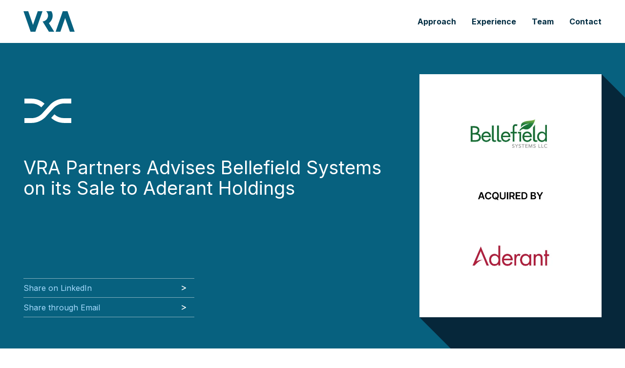

--- FILE ---
content_type: image/svg+xml
request_url: https://octanecdn.com/vrapartnerscom/images/svg/headshot-slant.svg
body_size: -492
content:
<svg xmlns="http://www.w3.org/2000/svg" viewBox="0 0 63.66 183.68"><path d="M.24 183.68L0 183.6 63.43 0l.23.08L.24 183.68z"/></svg>

--- FILE ---
content_type: image/svg+xml
request_url: https://octanecdn.com/vrapartnerscom/vrapartnerscom_410724968.svg
body_size: 167
content:
<?xml version="1.0" encoding="utf-8"?>
<!-- Generator: Adobe Illustrator 26.0.1, SVG Export Plug-In . SVG Version: 6.00 Build 0)  -->
<svg version="1.1" id="Layer_1" xmlns="http://www.w3.org/2000/svg" xmlns:xlink="http://www.w3.org/1999/xlink" x="0px" y="0px"
	 viewBox="0 0 135 54" enable-background="new 0 0 135 54" xml:space="preserve">
<path fill="#07617F" d="M134.85,54h-12.53l-12.5-35.98L97.31,54H84.78l18.77-54h12.54L134.85,54z M25.19,35.98L12.68,0H0.15
	l18.77,54h12.54L50.22,0H37.69L25.19,35.98z M73.57,0h-13.8c10.74,10.74,3.05,26.11-9.32,26.99L67.15,54h13.93L67.11,31.41
	C77.41,23.67,79.79,9.58,73.57,0z"/>
</svg>


--- FILE ---
content_type: image/svg+xml
request_url: https://octanecdn.com/vrapartnerscom/images/svg/icon-arrow.svg
body_size: -264
content:
<svg xmlns="http://www.w3.org/2000/svg" viewBox="0 0 384 512"><!--! Font Awesome Pro 6.1.1 by @fontawesome - https://fontawesome.com License - https://fontawesome.com/license (Commercial License) Copyright 2022 Fonticons, Inc.--><path d="M32.03 448c-11.75 0-23.05-6.469-28.66-17.69-7.906-15.81-1.5-35.03 14.31-42.94l262.8-131.4L17.69 124.6C1.875 116.7-4.531 97.51 3.375 81.7c7.891-15.81 27.06-22.19 42.94-14.31l320 160C377.2 232.8 384 243.9 384 256c0 12.12-6.844 23.19-17.69 28.63l-320 160c-4.59 2.27-9.48 3.37-14.28 3.37z"/></svg>

--- FILE ---
content_type: image/svg+xml
request_url: https://octanecdn.com/vrapartnerscom/images/svg/icon-transaction.svg
body_size: -17
content:
<svg xmlns="http://www.w3.org/2000/svg" viewBox="0 0 126 65.43"><path d="M80.55 42.23a39.426 39.426 0 0 0 26.49 10.26h18.95v12.94h-18.95c-13.04 0-25.59-4.9-35.16-13.59l8.67-9.61zM18.95 0c13.04 0 25.59 4.9 35.16 13.59l-8.67 9.61a39.426 39.426 0 0 0-26.49-10.26H0V0h18.95zM0 65.43h18.95c14.78 0 28.94-6.3 38.84-17.28l20.03-22.21c7.45-8.26 18.1-13 29.23-13H126V0h-18.95C92.27 0 78.11 6.3 68.21 17.28L48.18 39.49c-7.45 8.26-18.11 13-29.23 13H0v12.94z"/></svg>

--- FILE ---
content_type: text/plain
request_url: https://www.google-analytics.com/j/collect?v=1&_v=j102&a=433922340&t=pageview&_s=1&dl=https%3A%2F%2Fvrapartners.com%2Fnews%2Fvra-partners-advises-bellefield-systems-llc-sale-aderant-holdings-inc&ul=en-us%40posix&dt=VRA%20Partners%20Advises%20Bellefield%20Systems%2C%20LLC&sr=1280x720&vp=1280x720&_u=YEBAAAABAAAAAC~&jid=1406881185&gjid=1202912283&cid=426582945.1768991658&tid=UA-91291694-1&_gid=314228530.1768991658&_r=1&_slc=1&gtm=45He61g1h1n81W3Q7ZG4za200&gcd=13l3l3l3l1l1&dma=0&tag_exp=103116026~103200004~104527907~104528501~104684208~104684211~105391253~115616986~115938465~115938469~116744866~116988316~117041587&z=390974202
body_size: -450
content:
2,cG-PHHS8FXGD4

--- FILE ---
content_type: text/javascript
request_url: https://octanecdn.com/vrapartnerscom/js/extra.min.js?version=1264
body_size: 2447
content:
(function(modules){function webpackJsonpCallback(data){var chunkIds=data[0];var moreModules=data[1];var moduleId,chunkId,i=0,resolves=[];for(;i<chunkIds.length;i++){chunkId=chunkIds[i];if(Object.prototype.hasOwnProperty.call(installedChunks,chunkId)&&installedChunks[chunkId]){resolves.push(installedChunks[chunkId][0])}installedChunks[chunkId]=0}for(moduleId in moreModules){if(Object.prototype.hasOwnProperty.call(moreModules,moduleId)){modules[moduleId]=moreModules[moduleId]}}if(parentJsonpFunction)parentJsonpFunction(data);while(resolves.length){resolves.shift()()}}var installedModules={};var installedChunks={extra:0};function jsonpScriptSrc(chunkId){return __webpack_require__.p+"js/"+({"dynamix-equalHeight":"dynamix-equalHeight","dynamix-scroll-to":"dynamix-scroll-to","vendors~dynamix-paged-slider~dynamix-scroller~dynamix-timed-pager":"vendors~dynamix-paged-slider~dynamix-scroller~dynamix-timed-pager","dynamix-paged-slider":"dynamix-paged-slider","dynamix-scroller":"dynamix-scroller","dynamix-timed-pager":"dynamix-timed-pager"}[chunkId]||chunkId)+".min.js"}function __webpack_require__(moduleId){if(installedModules[moduleId]){return installedModules[moduleId].exports}var module=installedModules[moduleId]={i:moduleId,l:false,exports:{}};modules[moduleId].call(module.exports,module,module.exports,__webpack_require__);module.l=true;return module.exports}__webpack_require__.e=function requireEnsure(chunkId){var promises=[];var installedChunkData=installedChunks[chunkId];if(installedChunkData!==0){if(installedChunkData){promises.push(installedChunkData[2])}else{var promise=new Promise(function(resolve,reject){installedChunkData=installedChunks[chunkId]=[resolve,reject]});promises.push(installedChunkData[2]=promise);var script=document.createElement("script");var onScriptComplete;script.charset="utf-8";script.timeout=120;if(__webpack_require__.nc){script.setAttribute("nonce",__webpack_require__.nc)}script.src=jsonpScriptSrc(chunkId);var error=new Error;onScriptComplete=function(event){script.onerror=script.onload=null;clearTimeout(timeout);var chunk=installedChunks[chunkId];if(chunk!==0){if(chunk){var errorType=event&&(event.type==="load"?"missing":event.type);var realSrc=event&&event.target&&event.target.src;error.message="Loading chunk "+chunkId+" failed.\n("+errorType+": "+realSrc+")";error.name="ChunkLoadError";error.type=errorType;error.request=realSrc;chunk[1](error)}installedChunks[chunkId]=undefined}};var timeout=setTimeout(function(){onScriptComplete({type:"timeout",target:script})},12e4);script.onerror=script.onload=onScriptComplete;document.head.appendChild(script)}}return Promise.all(promises)};__webpack_require__.m=modules;__webpack_require__.c=installedModules;__webpack_require__.d=function(exports,name,getter){if(!__webpack_require__.o(exports,name)){Object.defineProperty(exports,name,{enumerable:true,get:getter})}};__webpack_require__.r=function(exports){if(typeof Symbol!=="undefined"&&Symbol.toStringTag){Object.defineProperty(exports,Symbol.toStringTag,{value:"Module"})}Object.defineProperty(exports,"__esModule",{value:true})};__webpack_require__.t=function(value,mode){if(mode&1)value=__webpack_require__(value);if(mode&8)return value;if(mode&4&&typeof value==="object"&&value&&value.__esModule)return value;var ns=Object.create(null);__webpack_require__.r(ns);Object.defineProperty(ns,"default",{enumerable:true,value:value});if(mode&2&&typeof value!="string")for(var key in value)__webpack_require__.d(ns,key,function(key){return value[key]}.bind(null,key));return ns};__webpack_require__.n=function(module){var getter=module&&module.__esModule?function getDefault(){return module["default"]}:function getModuleExports(){return module};__webpack_require__.d(getter,"a",getter);return getter};__webpack_require__.o=function(object,property){return Object.prototype.hasOwnProperty.call(object,property)};__webpack_require__.p="https://octanecdn.com/vrapartnerscom/";__webpack_require__.oe=function(err){console.error(err);throw err};var jsonpArray=window["webpackJsonp"]=window["webpackJsonp"]||[];var oldJsonpFunction=jsonpArray.push.bind(jsonpArray);jsonpArray.push=webpackJsonpCallback;jsonpArray=jsonpArray.slice();for(var i=0;i<jsonpArray.length;i++)webpackJsonpCallback(jsonpArray[i]);var parentJsonpFunction=oldJsonpFunction;return __webpack_require__(__webpack_require__.s="./assets/javascripts/extra.js")})({"./assets/javascripts/extra.js":function(module,exports,__webpack_require__){eval("// //****************************************************************************/\n// //	on load\n// //****************************************************************************/\n\n// if (document.querySelector('.alert-bar.single-line-expanded') != null) {\n// 	import(/* webpackChunkName: \"alert-bar\" */ './extras/alert-bar.js');\n// }\n\n// //****************************************************************************/\n// //	Delayed until page interaction\n// //****************************************************************************/\n\nfunction delayedLoad() {\n  document.removeEventListener('mousedown', delayedLoad);\n  document.removeEventListener('mousemove', delayedLoad);\n  document.removeEventListener('touchstart', delayedLoad);\n  document.removeEventListener('scroll', delayedLoad);\n  document.removeEventListener('keydown', delayedLoad);\n\n  // if (document.querySelector('.nav-list-primary') != null) {\n  // 	import(/* webpackChunkName: \"navigation\" */ './extras/navigation.js');\n  // }\n\n  // if (document.querySelector('[data-analytics-included=\"true\"]') != null) {\n  // 	import(/* webpackChunkName: \"dynamix-analytics\" */ './extras/analytics.js');\n  // }\n\n  // if (document.querySelector('.modal-wrapper') != null) {\n  // 	import(/* webpackChunkName: \"dynamix-modal\" */ './extras/modal.js');\n  // }\n}\n\n// document.addEventListener('mousedown', delayedLoad);\n// document.addEventListener('mousemove', delayedLoad);\n// document.addEventListener('touchstart', delayedLoad);\n// document.addEventListener('scroll', delayedLoad);\n// document.addEventListener('keydown', delayedLoad);\n\n// //****************************************************************************/\n// //	Lazy Load\n// //****************************************************************************/\n\nfunction loadFile(interaction, element, observer) {\n  observer.unobserve(element);\n  switch (interaction) {\n    // //****************************************************************************/\n    // //	Maps\n    // //****************************************************************************/\n\n    // case 'mapStatic': \n    // 	import(/* webpackChunkName: \"dynamix-static-map\" */ './extras/maps/static.js');\n    // 	break;\n    // case 'mapSearch': \n    // 	import(/* webpackChunkName: \"dynamix-search-map\" */ './extras/maps/search.js');\n    // 	break;\n    // case 'mapStandard': \n    // 	import(/* webpackChunkName: \"dynamix-standard-map\" */ './extras/maps/standard.js');\n    // 	break;\n    // case 'mapZipcode': \n    // 	import(/* webpackChunkName: \"dynamix-zipcode-map\" */ './extras/maps/zipcode.js');\n    // 	break;\n\n    // //****************************************************************************/\n    // //	Sliders\n    // //****************************************************************************/\n\n    // case 'arrowSlider':\n    // 	import(/* webpackChunkName: \"dynamix-arrow-slider\" */ './extras/sliders/arrowSlider.js');\n    // 	break;\n    case 'pagedSlider':\n      Promise.all(/*! import() | dynamix-paged-slider */[__webpack_require__.e(\"vendors~dynamix-paged-slider~dynamix-scroller~dynamix-timed-pager\"), __webpack_require__.e(\"dynamix-paged-slider\")]).then(__webpack_require__.bind(null, /*! ./extras/sliders/pagedSlider.js */ \"./assets/javascripts/extras/sliders/pagedSlider.js\"));\n      break;\n    // case 'timedArrow':\n    // import(/* webpackChunkName: \"dynamix-timed-arrow\" */ './extras/sliders/timedArrow.js');\n    // break;\n    case 'timedPager':\n      Promise.all(/*! import() | dynamix-timed-pager */[__webpack_require__.e(\"vendors~dynamix-paged-slider~dynamix-scroller~dynamix-timed-pager\"), __webpack_require__.e(\"dynamix-timed-pager\")]).then(__webpack_require__.bind(null, /*! ./extras/sliders/timedPager.js */ \"./assets/javascripts/extras/sliders/timedPager.js\"));\n      break;\n    // case 'timedSlider':\n    // import(/* webpackChunkName: \"dynamix-timed\" */ './extras/sliders/timedSlider.js');\n    // break;\n\n    // //****************************************************************************/\n    // //	Layouts\n    // //****************************************************************************/\n\n    case 'equalHeight':\n      __webpack_require__.e(/*! import() | dynamix-equalHeight */ \"dynamix-equalHeight\").then(__webpack_require__.bind(null, /*! ./extras/equalHeightColumns.js */ \"./assets/javascripts/extras/equalHeightColumns.js\"));\n      break;\n    case 'scroller':\n      Promise.all(/*! import() | dynamix-scroller */[__webpack_require__.e(\"vendors~dynamix-paged-slider~dynamix-scroller~dynamix-timed-pager\"), __webpack_require__.e(\"dynamix-scroller\")]).then(__webpack_require__.bind(null, /*! ./extras/scroller.js */ \"./assets/javascripts/extras/scroller.js\"));\n      break;\n    case 'scrollDown':\n      __webpack_require__.e(/*! import() | dynamix-scroll-to */ \"dynamix-scroll-to\").then(__webpack_require__.t.bind(null, /*! ./extras/scrollDown.js */ \"./assets/javascripts/extras/scrollDown.js\", 7));\n      break;\n    case 'infiniteScroller':\n      Promise.all(/*! import() | dynamix-scroller */[__webpack_require__.e(\"vendors~dynamix-paged-slider~dynamix-scroller~dynamix-timed-pager\"), __webpack_require__.e(\"dynamix-scroller\")]).then(__webpack_require__.bind(null, /*! ./extras/infiniteScroller.js */ \"./assets/javascripts/extras/infiniteScroller.js\"));\n      break;\n  }\n}\nfunction observeLayout(interaction, element) {\n  var observer = new IntersectionObserver(callback);\n  function callback(entries, observer) {\n    entries.forEach(function (entry) {\n      if (entry.isIntersecting) {\n        loadFile(interaction, entry.target, observer);\n      }\n    });\n  }\n  observer.observe(element);\n}\n\n// document.querySelectorAll('[data-interaction=\"arrowSlider\"]').forEach(function(element) {\n// 	observeLayout(\"arrowSlider\", element);\n// });\n\ndocument.querySelectorAll('[data-height=\"equalHeight\"]').forEach(function (element) {\n  observeLayout(\"equalHeight\", element);\n});\ndocument.querySelectorAll('[data-interaction=\"timedPager\"]').forEach(function (element) {\n  observeLayout(\"timedPager\", element);\n});\ndocument.querySelectorAll('[data-button=\"scrollDown\"]').forEach(function (element) {\n  observeLayout(\"scrollDown\", element);\n});\ndocument.querySelectorAll('[data-interaction=\"scroller\"]').forEach(function (element) {\n  observeLayout(\"scroller\", element);\n});\ndocument.querySelectorAll('[data-interaction=\"infiniteScroller\"]').forEach(function (element) {\n  observeLayout(\"infiniteScroller\", element);\n});\ndocument.querySelectorAll('[data-interaction=\"pagedSlider\"]').forEach(function (element) {\n  observeLayout(\"pagedSlider\", element);\n});\n\n// //****************************************************************************/\n// //	High Contrast\n// //****************************************************************************/\n\ndocument.querySelectorAll('.js-contrast-switcher').forEach(function (checkWrapper) {\n  var input = checkWrapper.querySelector('.high-contrast-checkbox');\n  var slider = checkWrapper.querySelector('.slider');\n  input.addEventListener('change', function () {\n    if (input.checked == true) {\n      document.querySelector('#wrapper').classList.add('high-contrast');\n      document.querySelectorAll('.high-contrast-checkbox').forEach(function (checkbox) {\n        checkbox.checked = true;\n      });\n    } else {\n      document.querySelector('#wrapper').classList.remove('high-contrast');\n      document.querySelectorAll('.high-contrast-checkbox').forEach(function (checkbox) {\n        checkbox.checked = false;\n      });\n    }\n  });\n  slider.addEventListener('click', function () {\n    if (input.checked == true) {\n      document.querySelector('#wrapper').classList.remove('high-contrast');\n      document.querySelectorAll('.high-contrast-checkbox').forEach(function (checkbox) {\n        checkbox.checked = false;\n      });\n    } else {\n      document.querySelector('#wrapper').classList.add('high-contrast');\n      document.querySelectorAll('.high-contrast-checkbox').forEach(function (checkbox) {\n        checkbox.checked = true;\n      });\n    }\n  });\n  input.addEventListener('keydown', function (e) {\n    if (e.keyCode == 13) {\n      if (input.checked == true) {\n        document.querySelector('#wrapper').classList.remove('high-contrast');\n        document.querySelectorAll('.high-contrast-checkbox').forEach(function (checkbox) {\n          checkbox.checked = false;\n        });\n      } else {\n        document.querySelector('#wrapper').classList.add('high-contrast');\n        document.querySelectorAll('.high-contrast-checkbox').forEach(function (checkbox) {\n          checkbox.checked = true;\n        });\n      }\n    }\n  });\n});\n\n//# sourceURL=webpack:///./assets/javascripts/extra.js?")}});

--- FILE ---
content_type: image/svg+xml
request_url: https://octanecdn.com/vrapartnerscom/images/svg/icon-quote.svg
body_size: -340
content:
<svg xmlns="http://www.w3.org/2000/svg" viewBox="0 0 108 91.33"><path d="M0 45.67h15.71V32.08c0-7.94 2.98-15.59 8.26-21.43C23.22 9.82 12.43 0 12.43 0A47.705 47.705 0 0 0 0 32.08v13.59zM30.82 45.67h15.71V32.08c0-7.94 2.98-15.59 8.26-21.43C54.04 9.82 43.25 0 43.25 0c-7.94 8.73-12.43 20.18-12.43 32.08v13.59z"/><g><path d="M108 45.66H92.29v13.59c0 7.94-2.98 15.59-8.26 21.43.75.83 11.54 10.65 11.54 10.65C103.51 82.6 108 71.15 108 59.25V45.66zM77.18 45.66H61.47v13.59c0 7.94-2.98 15.59-8.26 21.43.75.83 11.54 10.65 11.54 10.65 7.94-8.73 12.43-20.18 12.43-32.08V45.66z"/></g></svg>